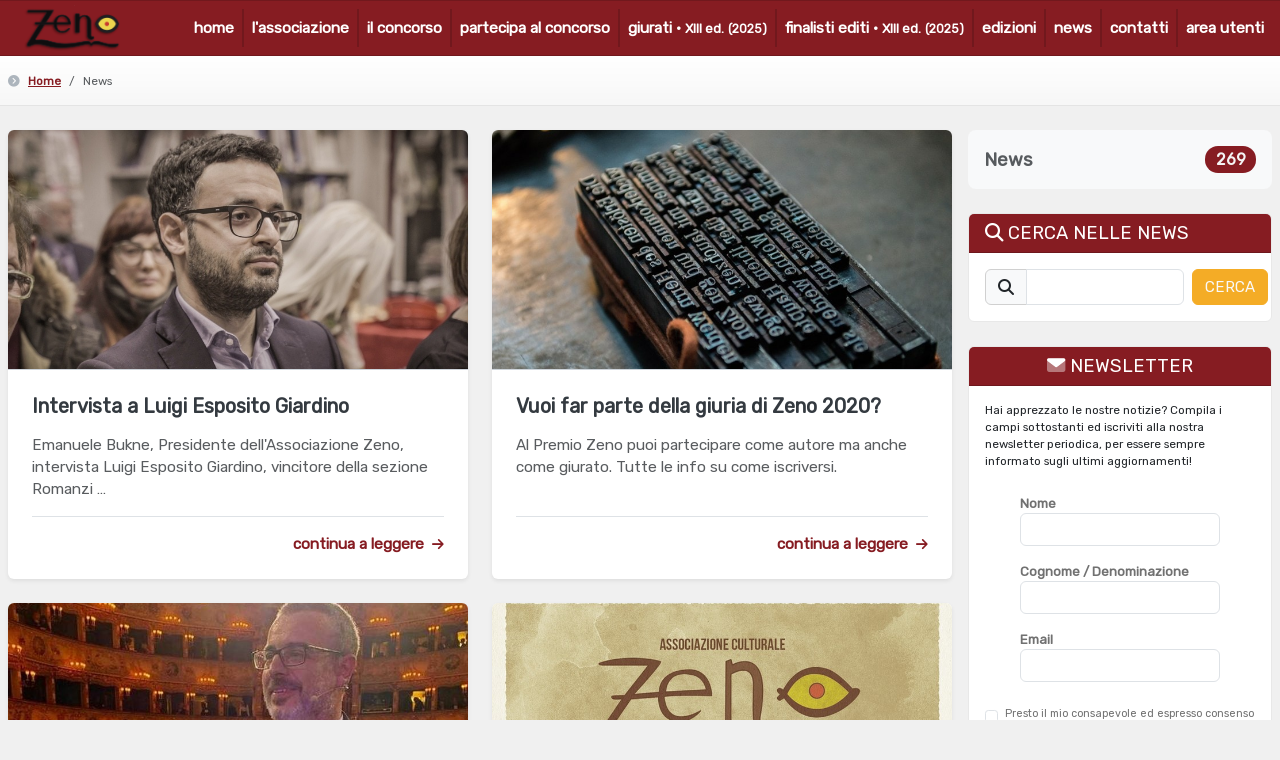

--- FILE ---
content_type: text/html; charset=utf-8
request_url: https://progettozeno.it/news?page=26
body_size: 7691
content:
<!DOCTYPE html>
<html lang="it">
	<head>
		
					<!-- GOOGLE TAG MANAGER + DATA LAYER -->
			<script async src="https://www.googletagmanager.com/gtag/js?id=G-7NV52GKN15"></script>
			<script>
				window.dataLayer = window.dataLayer || [];
				function gtag(){dataLayer.push(arguments);}
				gtag('js', new Date());
				gtag('config', 'G-7NV52GKN15');
			</script>
				
					<!-- facebook app id -->
			<script async defer crossorigin="anonymous" src="https://connect.facebook.net/it_IT/sdk.js"></script>
			<script>
				window.fbAsyncInit = function(){
					FB.init({
						appId           : '465515937204991',
						autoLogAppEvents: true,
						xfbml           : true,
						version         : 'v9.0'
					});
				};
			</script>
				
					<!-- facebook pixel -->
			<script>
				!function(f,b,e,v,n,t,s)
				{if(f.fbq)return;n=f.fbq=function(){n.callMethod?
					n.callMethod.apply(n,arguments):n.queue.push(arguments)};
					if(!f._fbq)f._fbq=n;n.push=n;n.loaded=!0;n.version='2.0';
					n.queue=[];t=b.createElement(e);t.async=!0;
					t.src=v;s=b.getElementsByTagName(e)[0];
					s.parentNode.insertBefore(t,s)}(window, document,'script',
					'https://connect.facebook.net/en_US/fbevents.js');
				fbq('init', '1107347799686006');
				fbq('track', 'PageView');
			</script>
			<noscript>
				<img alt="fb_pixel" height="1" width="1" style="display:none"
				     src="https://www.facebook.com/tr?id=1107347799686006&ev=PageView&noscript=1"/>
			</noscript>
				<!-- TITLE -->
		<title> Associazione Culturale Zeno - News</title>
		<!-- META -->
		<meta charset="utf-8">
		
		<meta content="86341" http-equiv="refresh">
					<meta content="https://novapro.it - Web/Mobile Development & Design" name="author">
				<meta content="Ultime Notizie ed Aggiornamenti" name="description">
		<meta content="width=device-width, initial-scale=1, shrink-to-fit=no" name="viewport">
		<meta content="IE=edge" http-equiv="X-UA-Compatible">
		<meta content="U0Lo9ymUn9t47JpnCwbG45lTBHNsyqIgh5NiHxsb" name="csrf-token">
		<meta content="1970204499754211" property="fb:app_id">
		<meta content="Ultime Notizie ed Aggiornamenti" property="og:description">
		<meta content="https://progettozeno.it/storage/images/sys/progettozeno/ogimage.jpg" property="og:image">
		<meta content="it_IT" property="og:locale">
		<meta content="Associazione Culturale Zeno - News" property="og:title">
		<meta content="website" property="og:type">
		<meta content="https://progettozeno.it/news" property="og:url">
				<!-- FAVICON -->
		<link href="https://progettozeno.it/storage/images/sys/progettozeno/favicon.ico?v=1769757243" rel="shortcut icon" type="image/x-icon">
		<!-- CANONICAL -->
		<link href="https://progettozeno.it/news" hreflang="it" rel="canonical">
		<!-- CSS STYLES -->
		<link href="/css/progettozeno/app.css?id=58ea68f7f3b02e4351a68a184bd4e380" rel="stylesheet">
		<!-- FEEDS RSS -->
		<link rel="alternate" type="application/atom+xml" href="https://progettozeno.it/feeds/news" title="progettozeno.it - news">
		<!-- LIVEWIRE -->
		<!-- Livewire Styles --><style >[wire\:loading][wire\:loading], [wire\:loading\.delay][wire\:loading\.delay], [wire\:loading\.inline-block][wire\:loading\.inline-block], [wire\:loading\.inline][wire\:loading\.inline], [wire\:loading\.block][wire\:loading\.block], [wire\:loading\.flex][wire\:loading\.flex], [wire\:loading\.table][wire\:loading\.table], [wire\:loading\.grid][wire\:loading\.grid], [wire\:loading\.inline-flex][wire\:loading\.inline-flex] {display: none;}[wire\:loading\.delay\.none][wire\:loading\.delay\.none], [wire\:loading\.delay\.shortest][wire\:loading\.delay\.shortest], [wire\:loading\.delay\.shorter][wire\:loading\.delay\.shorter], [wire\:loading\.delay\.short][wire\:loading\.delay\.short], [wire\:loading\.delay\.default][wire\:loading\.delay\.default], [wire\:loading\.delay\.long][wire\:loading\.delay\.long], [wire\:loading\.delay\.longer][wire\:loading\.delay\.longer], [wire\:loading\.delay\.longest][wire\:loading\.delay\.longest] {display: none;}[wire\:offline][wire\:offline] {display: none;}[wire\:dirty]:not(textarea):not(input):not(select) {display: none;}:root {--livewire-progress-bar-color: #2299dd;}[x-cloak] {display: none !important;}[wire\:cloak] {display: none !important;}dialog#livewire-error::backdrop {background-color: rgba(0, 0, 0, .6);}</style>
	</head>
	<body  data-viewport="xs" data-device="mobile" data-currencycode="EUR" data-decimalcode="&amp;#8364;" data-dominio="progettozeno.it" data-env="production" data-formatodata="d/m/Y" data-formatodatepicker="dd/mm/yyyy" data-idsistema="progettozeno" data-locale="it" data-nazione="IT" data-weekstart="1">
		<!-- ____ HEADER+MAIN _____ -->
		<div id="headerAndMain">
			<div id="app">
				<!-- HEADER -->
				<header id="header">
					<!-- NAVBAR -->
											<nav class="navbar navbar-expand-lg navbarMain" id="navbarPrincipale" style="min-height:56px">
	<div class="container-fluid">
		
		<button class="border-0 rounded-0 shadow-none navbar-toggler navbar-toggler-right " type="button" data-bs-toggle="collapse" data-bs-target="#navbarCollapse" aria-controls="navbarCollapse" aria-expanded="false" aria-label="Toggle navigation" >
			<span class="fa fa-navicon"></span>
		</button>
		
				
		<div class="py-1 ps-3" id="navbarBannerLogo">
			<div class="h-100">
				<a href="/home"> <img id="banner_logo_main" src="https://progettozeno.it/storage/images/sys/progettozeno/banner_logo.png" alt="logo" style="max-height:46px">
									</a>
			</div>
		</div>
		
		<div class="collapse navbar-collapse pb-lg-0" id="navbarCollapse">
			
							<ul class="navbar-nav ms-auto">
	<li class="nav-item"><a class="nav-link" href="/home">home</a></li>
	<li class="nav-item"><a class="nav-link" href="/associazione">l'associazione</a></li>
	<li class="nav-item"><a class="nav-link" href="/concorso">il concorso</a></li>
	<li class="nav-item"><a class="nav-link" href="/partecipa-al-concorso">partecipa al concorso</a></li>
	
			<li class="nav-item"><a class="nav-link" href="/giurati">giurati &middot; <span class="small">XIII ed.</span>
				<span class="smaller">(2025)</span></a>
		</li>
		
			<li class="nav-item"><a class="nav-link" href="/finalisti/editi/2025">finalisti editi &middot; <span class="small">XIII ed.</span>
				<span class="smaller">(2025)</span></a></li>
		<li class="nav-item"><a class="nav-link" href="/edizioni">edizioni</a></li>
	<li class="nav-item"><a class="nav-link" href="/news">news</a></li>
	<li class="nav-item"><a class="nav-link navLinkContatti" href="/contatti">contatti</a></li>
	<li class="nav-item"><a class="nav-link navLinkAreaUtenti" href="/personal/login">area utenti</a></li>
</ul>				
					</div>
	</div>
</nav>									</header>
				<!-- MAIN -->
				<main id="main">
											<!-- BARRA INFO -->
	<div class="d-flex align-items-center" id="barrainfo">
		<div class="row align-items-center small ms-0 me-0 w-100">
			
						
				<div class="barrainfo_content col-12 col-xl-auto col_breadcrumbs d-none d-md-flex align-items-center order-1 order-xl-0 ">
		<div class="w-100 small" id="breadcrumbs">
			<nav aria-label="breadcrumb">
				<ol class="breadcrumb justify-content-end justify-content-xl-start me-2">
					<li class="text-gray me-2"><i class="fa fa-chevron-circle-right text-gray-500"></i></li>
																		<li class="breadcrumb-item"><a href="/home">
									 Home
								</a></li>
																								<li class="breadcrumb-item active" aria-current="page">
								  News
								</li>
															</ol>
			</nav>
		</div>
	</div>

			
					</div>
	</div>
										
										<!-- MAIN WRAPPER -->
					<div class="d-flex align-items-stretch" id="mainWrapper">
						
																		<!-- CONTAINER -->
						<div id="container" class="w-100">
							<!-- CONTENT -->
							<div id="content">
																<!-- SECTION CONTENT -->
								<section id="section_content">
									<!-- TOAST NOTIFICATIONS -->
									<div class="toastnotifications-container" id="toastNotificationsContainer" style="position: fixed; top: 20px; right: 20px; z-index:999999"></div>
									
										<div class="container-fluid mt-3" id="pageis_news_index">
		<div class="row justify-content-center">
			
			<div class="col-md-7 col-lg-8 col-xl-9 mt-2">
				<div class="row justify-content-start g-4">
																		<div class="col-12 col-lg-6 col-xxl-4">
								<div class="card h-100 border-0 shadow-sm hover-shadow-lg transition-all overflow-hidden" onmouseover="$(this).addClass('bg-light')" onmouseleave="$(this).removeClass('bg-light')">
									
									<div class="position-relative overflow-hidden" style="height: 240px;">
										<a href="/news/1522/intervista-a-luigi-esposito-giardino" class="d-block h-100">
											<img class="img-fluid w-100 h-100 object-fit-cover hover-scale transition-all border-bottom border-gray-400 border-1" src="https://progettozeno.it/storage/uploads/news_copertina/1522/luigi_esposito_2020-02-07_183522_6835.jpg" alt="img_1522">
										</a>
										<div class="position-absolute top-0 start-0 w-100 h-100 bg-gradient-overlay"></div>
									</div>
									<div class="card-body d-flex flex-column p-4">
										
										<div class="mb-3">
											<h4 class="card-title fw-bold mb-0">
												<a href="/news/1522/intervista-a-luigi-esposito-giardino" class="text-decoration-none text-dark hover-text-primary transition-all stretched-link">
													Intervista a Luigi Esposito Giardino
												</a>
											</h4>
										</div>
										
										<div class="flex-grow-1">
											<p class="card-text text-muted mb-3 line-clamp-3">
												Emanuele Bukne, Presidente dell'Associazione Zeno, intervista Luigi Esposito Giardino, vincitore della sezione Romanzi …
											</p>
										</div>
										
										<div class="mt-auto pt-3 border-top text-end">
											<a href="/news/1522/intervista-a-luigi-esposito-giardino" class="text-primary fw-semibold text-decoration-none d-inline-flex align-items-center">
												continua a leggere
												<i class="fas fa-arrow-right ms-2 small"></i> </a>
										</div>
									</div>
								</div>
							</div>
													<div class="col-12 col-lg-6 col-xxl-4">
								<div class="card h-100 border-0 shadow-sm hover-shadow-lg transition-all overflow-hidden" onmouseover="$(this).addClass('bg-light')" onmouseleave="$(this).removeClass('bg-light')">
									
									<div class="position-relative overflow-hidden" style="height: 240px;">
										<a href="/news/1521/vuoi-far-parte-della-giuria-di-zeno-2020?" class="d-block h-100">
											<img class="img-fluid w-100 h-100 object-fit-cover hover-scale transition-all border-bottom border-gray-400 border-1" src="https://progettozeno.it/storage/images/default_news_copertine/52.jpg" alt="img_1521">
										</a>
										<div class="position-absolute top-0 start-0 w-100 h-100 bg-gradient-overlay"></div>
									</div>
									<div class="card-body d-flex flex-column p-4">
										
										<div class="mb-3">
											<h4 class="card-title fw-bold mb-0">
												<a href="/news/1521/vuoi-far-parte-della-giuria-di-zeno-2020?" class="text-decoration-none text-dark hover-text-primary transition-all stretched-link">
													Vuoi far parte della giuria di Zeno 2020?
												</a>
											</h4>
										</div>
										
										<div class="flex-grow-1">
											<p class="card-text text-muted mb-3 line-clamp-3">
												Al Premio Zeno puoi partecipare come autore ma anche come giurato. Tutte le info su come iscriversi.
											</p>
										</div>
										
										<div class="mt-auto pt-3 border-top text-end">
											<a href="/news/1521/vuoi-far-parte-della-giuria-di-zeno-2020?" class="text-primary fw-semibold text-decoration-none d-inline-flex align-items-center">
												continua a leggere
												<i class="fas fa-arrow-right ms-2 small"></i> </a>
										</div>
									</div>
								</div>
							</div>
													<div class="col-12 col-lg-6 col-xxl-4">
								<div class="card h-100 border-0 shadow-sm hover-shadow-lg transition-all overflow-hidden" onmouseover="$(this).addClass('bg-light')" onmouseleave="$(this).removeClass('bg-light')">
									
									<div class="position-relative overflow-hidden" style="height: 240px;">
										<a href="/news/1518/andrea-tarabbia-giurato-zeno-2020" class="d-block h-100">
											<img class="img-fluid w-100 h-100 object-fit-cover hover-scale transition-all border-bottom border-gray-400 border-1" src="https://progettozeno.it/storage/uploads/news_copertina/1518/campiello-andrea-tarabbia-757788.610x431_2020-01-15_131932_3103.jpg" alt="img_1518">
										</a>
										<div class="position-absolute top-0 start-0 w-100 h-100 bg-gradient-overlay"></div>
									</div>
									<div class="card-body d-flex flex-column p-4">
										
										<div class="mb-3">
											<h4 class="card-title fw-bold mb-0">
												<a href="/news/1518/andrea-tarabbia-giurato-zeno-2020" class="text-decoration-none text-dark hover-text-primary transition-all stretched-link">
													Andrea Tarabbia giurato Zeno 2020
												</a>
											</h4>
										</div>
										
										<div class="flex-grow-1">
											<p class="card-text text-muted mb-3 line-clamp-3">
												Il Premio Letterario Zeno ha il suo giurato d'onore: Andrea Tarabbia, autore presso Mondadori, Bollati Boringhieri, Tra…
											</p>
										</div>
										
										<div class="mt-auto pt-3 border-top text-end">
											<a href="/news/1518/andrea-tarabbia-giurato-zeno-2020" class="text-primary fw-semibold text-decoration-none d-inline-flex align-items-center">
												continua a leggere
												<i class="fas fa-arrow-right ms-2 small"></i> </a>
										</div>
									</div>
								</div>
							</div>
													<div class="col-12 col-lg-6 col-xxl-4">
								<div class="card h-100 border-0 shadow-sm hover-shadow-lg transition-all overflow-hidden" onmouseover="$(this).addClass('bg-light')" onmouseleave="$(this).removeClass('bg-light')">
									
									<div class="position-relative overflow-hidden" style="height: 240px;">
										<a href="/news/1514/si-aprono-le-iscrizioni-alla-viii-edizione-del-premio-letterario-zeno" class="d-block h-100">
											<img class="img-fluid w-100 h-100 object-fit-cover hover-scale transition-all border-bottom border-gray-400 border-1" src="https://progettozeno.it/storage/uploads/news_copertina/1514/zeno-2018-19_2020-01-06_150045_2980.jpg" alt="img_1514">
										</a>
										<div class="position-absolute top-0 start-0 w-100 h-100 bg-gradient-overlay"></div>
									</div>
									<div class="card-body d-flex flex-column p-4">
										
										<div class="mb-3">
											<h4 class="card-title fw-bold mb-0">
												<a href="/news/1514/si-aprono-le-iscrizioni-alla-viii-edizione-del-premio-letterario-zeno" class="text-decoration-none text-dark hover-text-primary transition-all stretched-link">
													Si aprono le iscrizioni alla VIII Edizione del Premio Letterario Zeno
												</a>
											</h4>
										</div>
										
										<div class="flex-grow-1">
											<p class="card-text text-muted mb-3 line-clamp-3">
												Si aprono le iscrizioni alla VIII edizione del Premio Zeno, concorso letterario per Romanzi Editi, Romanzi Inediti, Rac…
											</p>
										</div>
										
										<div class="mt-auto pt-3 border-top text-end">
											<a href="/news/1514/si-aprono-le-iscrizioni-alla-viii-edizione-del-premio-letterario-zeno" class="text-primary fw-semibold text-decoration-none d-inline-flex align-items-center">
												continua a leggere
												<i class="fas fa-arrow-right ms-2 small"></i> </a>
										</div>
									</div>
								</div>
							</div>
													<div class="col-12 col-lg-6 col-xxl-4">
								<div class="card h-100 border-0 shadow-sm hover-shadow-lg transition-all overflow-hidden" onmouseover="$(this).addClass('bg-light')" onmouseleave="$(this).removeClass('bg-light')">
									
									<div class="position-relative overflow-hidden" style="height: 240px;">
										<a href="/news/1513/le-motivazioni-della-giuria-alle-poesie" class="d-block h-100">
											<img class="img-fluid w-100 h-100 object-fit-cover hover-scale transition-all border-bottom border-gray-400 border-1" src="https://progettozeno.it/storage/uploads/news_copertina/1513/c0014.mp4.09_52_53_14.immagine005_2019-12-30_134647_7986.jpg" alt="img_1513">
										</a>
										<div class="position-absolute top-0 start-0 w-100 h-100 bg-gradient-overlay"></div>
									</div>
									<div class="card-body d-flex flex-column p-4">
										
										<div class="mb-3">
											<h4 class="card-title fw-bold mb-0">
												<a href="/news/1513/le-motivazioni-della-giuria-alle-poesie" class="text-decoration-none text-dark hover-text-primary transition-all stretched-link">
													Le motivazioni della giuria alle Poesie
												</a>
											</h4>
										</div>
										
										<div class="flex-grow-1">
											<p class="card-text text-muted mb-3 line-clamp-3">
												Le motivazioni della giuria del Premio Letterario Zeno alla cinquina della sezione Poesia. Buon 2020 e da gennaio parto…
											</p>
										</div>
										
										<div class="mt-auto pt-3 border-top text-end">
											<a href="/news/1513/le-motivazioni-della-giuria-alle-poesie" class="text-primary fw-semibold text-decoration-none d-inline-flex align-items-center">
												continua a leggere
												<i class="fas fa-arrow-right ms-2 small"></i> </a>
										</div>
									</div>
								</div>
							</div>
													<div class="col-12 col-lg-6 col-xxl-4">
								<div class="card h-100 border-0 shadow-sm hover-shadow-lg transition-all overflow-hidden" onmouseover="$(this).addClass('bg-light')" onmouseleave="$(this).removeClass('bg-light')">
									
									<div class="position-relative overflow-hidden" style="height: 240px;">
										<a href="/news/1512/le-motivazioni-della-giuria-ai-racconti-brevi" class="d-block h-100">
											<img class="img-fluid w-100 h-100 object-fit-cover hover-scale transition-all border-bottom border-gray-400 border-1" src="https://progettozeno.it/storage/uploads/news_copertina/1512/c0005.mp4.09_17_11_05.immagine001_2019-12-29_153112_2211.jpg" alt="img_1512">
										</a>
										<div class="position-absolute top-0 start-0 w-100 h-100 bg-gradient-overlay"></div>
									</div>
									<div class="card-body d-flex flex-column p-4">
										
										<div class="mb-3">
											<h4 class="card-title fw-bold mb-0">
												<a href="/news/1512/le-motivazioni-della-giuria-ai-racconti-brevi" class="text-decoration-none text-dark hover-text-primary transition-all stretched-link">
													Le motivazioni della giuria ai Racconti Brevi
												</a>
											</h4>
										</div>
										
										<div class="flex-grow-1">
											<p class="card-text text-muted mb-3 line-clamp-3">
												Le motivazioni della giuria del Premio Letterario Zeno alla cinquina della sezione Racconti Brevi.
											</p>
										</div>
										
										<div class="mt-auto pt-3 border-top text-end">
											<a href="/news/1512/le-motivazioni-della-giuria-ai-racconti-brevi" class="text-primary fw-semibold text-decoration-none d-inline-flex align-items-center">
												continua a leggere
												<i class="fas fa-arrow-right ms-2 small"></i> </a>
										</div>
									</div>
								</div>
							</div>
													<div class="col-12 col-lg-6 col-xxl-4">
								<div class="card h-100 border-0 shadow-sm hover-shadow-lg transition-all overflow-hidden" onmouseover="$(this).addClass('bg-light')" onmouseleave="$(this).removeClass('bg-light')">
									
									<div class="position-relative overflow-hidden" style="height: 240px;">
										<a href="/news/1511/le-motivazioni-della-giuria-ai-racconti-lunghi" class="d-block h-100">
											<img class="img-fluid w-100 h-100 object-fit-cover hover-scale transition-all border-bottom border-gray-400 border-1" src="https://progettozeno.it/storage/uploads/news_copertina/1511/c0002.mp4.09_11_14_10.immagine001_2019-12-28_114225_7536.jpg" alt="img_1511">
										</a>
										<div class="position-absolute top-0 start-0 w-100 h-100 bg-gradient-overlay"></div>
									</div>
									<div class="card-body d-flex flex-column p-4">
										
										<div class="mb-3">
											<h4 class="card-title fw-bold mb-0">
												<a href="/news/1511/le-motivazioni-della-giuria-ai-racconti-lunghi" class="text-decoration-none text-dark hover-text-primary transition-all stretched-link">
													Le motivazioni della giuria ai Racconti Lunghi
												</a>
											</h4>
										</div>
										
										<div class="flex-grow-1">
											<p class="card-text text-muted mb-3 line-clamp-3">
												Le motivazioni della giuria del Premio Letterario Zeno alla cinquina della sezione Racconti Lunghi.
											</p>
										</div>
										
										<div class="mt-auto pt-3 border-top text-end">
											<a href="/news/1511/le-motivazioni-della-giuria-ai-racconti-lunghi" class="text-primary fw-semibold text-decoration-none d-inline-flex align-items-center">
												continua a leggere
												<i class="fas fa-arrow-right ms-2 small"></i> </a>
										</div>
									</div>
								</div>
							</div>
													<div class="col-12 col-lg-6 col-xxl-4">
								<div class="card h-100 border-0 shadow-sm hover-shadow-lg transition-all overflow-hidden" onmouseover="$(this).addClass('bg-light')" onmouseleave="$(this).removeClass('bg-light')">
									
									<div class="position-relative overflow-hidden" style="height: 240px;">
										<a href="/news/1510/le-motivazioni-della-giuria-ai-romanzi-inediti" class="d-block h-100">
											<img class="img-fluid w-100 h-100 object-fit-cover hover-scale transition-all border-bottom border-gray-400 border-1" src="https://progettozeno.it/storage/uploads/news_copertina/1510/pic-3-buon-zeno_2019-12-27_115614_7992.jpg" alt="img_1510">
										</a>
										<div class="position-absolute top-0 start-0 w-100 h-100 bg-gradient-overlay"></div>
									</div>
									<div class="card-body d-flex flex-column p-4">
										
										<div class="mb-3">
											<h4 class="card-title fw-bold mb-0">
												<a href="/news/1510/le-motivazioni-della-giuria-ai-romanzi-inediti" class="text-decoration-none text-dark hover-text-primary transition-all stretched-link">
													Le motivazioni della giuria ai Romanzi Inediti
												</a>
											</h4>
										</div>
										
										<div class="flex-grow-1">
											<p class="card-text text-muted mb-3 line-clamp-3">
												Le motivazioni della giuria del Premio Letterario Zeno alla cinquina della sezione Romanzi Inediti.
											</p>
										</div>
										
										<div class="mt-auto pt-3 border-top text-end">
											<a href="/news/1510/le-motivazioni-della-giuria-ai-romanzi-inediti" class="text-primary fw-semibold text-decoration-none d-inline-flex align-items-center">
												continua a leggere
												<i class="fas fa-arrow-right ms-2 small"></i> </a>
										</div>
									</div>
								</div>
							</div>
													<div class="col-12 col-lg-6 col-xxl-4">
								<div class="card h-100 border-0 shadow-sm hover-shadow-lg transition-all overflow-hidden" onmouseover="$(this).addClass('bg-light')" onmouseleave="$(this).removeClass('bg-light')">
									
									<div class="position-relative overflow-hidden" style="height: 240px;">
										<a href="/news/1508/le-motivazioni-della-giuria-ai-romanzi-editi" class="d-block h-100">
											<img class="img-fluid w-100 h-100 object-fit-cover hover-scale transition-all border-bottom border-gray-400 border-1" src="https://progettozeno.it/storage/uploads/news_copertina/1508/c0005.mp4.09_19_12_21.immagine002_2019-12-23_121401_5382.jpg" alt="img_1508">
										</a>
										<div class="position-absolute top-0 start-0 w-100 h-100 bg-gradient-overlay"></div>
									</div>
									<div class="card-body d-flex flex-column p-4">
										
										<div class="mb-3">
											<h4 class="card-title fw-bold mb-0">
												<a href="/news/1508/le-motivazioni-della-giuria-ai-romanzi-editi" class="text-decoration-none text-dark hover-text-primary transition-all stretched-link">
													Le motivazioni della giuria ai Romanzi Editi
												</a>
											</h4>
										</div>
										
										<div class="flex-grow-1">
											<p class="card-text text-muted mb-3 line-clamp-3">
												Le motivazioni della giuria del Premio Letterario Zeno alla cinquina della sezione Romanzi Editi.
											</p>
										</div>
										
										<div class="mt-auto pt-3 border-top text-end">
											<a href="/news/1508/le-motivazioni-della-giuria-ai-romanzi-editi" class="text-primary fw-semibold text-decoration-none d-inline-flex align-items-center">
												continua a leggere
												<i class="fas fa-arrow-right ms-2 small"></i> </a>
										</div>
									</div>
								</div>
							</div>
															</div>
									<div class="row justify-content-center my-5">
						<div class="col-auto">
							<nav>
        <ul class="pagination">
            
                            <li class="page-item">
                    <a class="page-link" href="https://progettozeno.it/news?page=25" rel="prev" aria-label="&laquo; Precedente">&lsaquo;</a>
                </li>
            
            
                            
                
                
                                                                                        <li class="page-item"><a class="page-link" href="https://progettozeno.it/news?page=1">1</a></li>
                                                                                                <li class="page-item"><a class="page-link" href="https://progettozeno.it/news?page=2">2</a></li>
                                                                                        
                                    <li class="page-item disabled" aria-disabled="true"><span class="page-link">...</span></li>
                
                
                                            
                
                
                                                                                        <li class="page-item"><a class="page-link" href="https://progettozeno.it/news?page=21">21</a></li>
                                                                                                <li class="page-item"><a class="page-link" href="https://progettozeno.it/news?page=22">22</a></li>
                                                                                                <li class="page-item"><a class="page-link" href="https://progettozeno.it/news?page=23">23</a></li>
                                                                                                <li class="page-item"><a class="page-link" href="https://progettozeno.it/news?page=24">24</a></li>
                                                                                                <li class="page-item"><a class="page-link" href="https://progettozeno.it/news?page=25">25</a></li>
                                                                                                <li class="page-item active" aria-current="page"><span class="page-link">26</span></li>
                                                                                                <li class="page-item"><a class="page-link" href="https://progettozeno.it/news?page=27">27</a></li>
                                                                                                <li class="page-item"><a class="page-link" href="https://progettozeno.it/news?page=28">28</a></li>
                                                                                                <li class="page-item"><a class="page-link" href="https://progettozeno.it/news?page=29">29</a></li>
                                                                                                <li class="page-item"><a class="page-link" href="https://progettozeno.it/news?page=30">30</a></li>
                                                                        
            
                            <li class="page-item">
                    <a class="page-link" href="https://progettozeno.it/news?page=27" rel="next" aria-label="Successivo &raquo;">&rsaquo;</a>
                </li>
                    </ul>
    </nav>

						</div>
					</div>
							</div>
			
			<div class="col-md-5 col-lg-4 col-xl-3 mt-2">
				<div class="mb-4 p-3 bg-light rounded-3">
					<h5 class="mb-0 d-flex align-items-center justify-content-between fw-bolder">
						<span class="text-muted">News</span> <span class="badge bg-primary rounded-pill fs-6">269</span>
					</h5>
				</div>
				
				<form action="/news" class="form-inline" id="newsForm" method="post">
	<input type="hidden" name="_token" value="U0Lo9ymUn9t47JpnCwbG45lTBHNsyqIgh5NiHxsb" autocomplete="off">	<div class="elementiHidden mx-auto">
		<div class="my-2 w-100 mx-auto">
			<label for="ricercaNews">RICERCA</label>
			<input class="form-control" id="ricercaNews" name="ricercaNews" type="hidden" value="">
		</div>
		<div class="my-2 w-100 mx-auto">
			<label for="ricercaTagNews">TAG</label> <input class="form-control" id="ricercaTagNews" name="ricercaTagNews" type="hidden" value="">
		</div>
	</div>
	
	<div class="card w-100 mb-4">
		<h5 class="card-header"><i class="fa fa-search"></i> CERCA NELLE NEWS</h5>
		<div class="card-body">
			<input type="hidden" name="_token" value="U0Lo9ymUn9t47JpnCwbG45lTBHNsyqIgh5NiHxsb" autocomplete="off">			<div class="w-100">
				<div class="row justify-content-center">
					<div class="col-md-8 col-lg-8 col-xl-9 mb-2 mb-md-0">
						<div class="input-group">
							<button class="input-group-text inputGroupPrependOrAppendButton" type="button"><i class="fa fa-search"></i></button>
							<input class="form-control" id="ricercaNewsText" name="ricercaNewsText" title="ricerca" type="text">
						</div>
					</div>
					<div class="p-0 col-md-4 col-lg-4 col-xl-3 text-center">
						<button class="btn btn-success" id="btnCerca" type="submit">CERCA</button>
					</div>
				</div>
			</div>
					</div>
	</div>
	
	</form>				
				<form action="/newsletter/subscribe" class="" id="newsForm" method="post">
	<input type="hidden" name="_token" value="U0Lo9ymUn9t47JpnCwbG45lTBHNsyqIgh5NiHxsb" autocomplete="off">	<div id="my_name_NF6LVOHtczW9DAji_wrap" class="__d-n">
		<input id="my_name_NF6LVOHtczW9DAji" autocomplete="off" class="elementiHidden form-control" name="my_name_NF6LVOHtczW9DAji" tabindex="-1" type="text" value="">
		<input autocomplete="off" class="elementiHidden form-control" name="valid_from" tabindex="-1" type="text" value="[base64]">
	</div>
	<div class="card w-100 mb-4">
		<h5 class="card-header text-center"><i class="fad fa-envelope"></i> NEWSLETTER</h5>
		<div class="card-body small">
			<p class="small">Hai apprezzato le nostre notizie? Compila i campi sottostanti ed iscriviti alla nostra newsletter periodica, per essere sempre informato sugli ultimi aggiornamenti!</p>
			<div class="row justify-content-end w-100 w-xl-80 align-items-center mx-auto">
				<div class="col-12 mb-2"><label for="newsletter_nominativo1">Nome</label>
					<input required class="form-control" name="newsletter_nominativo1" id="newsletter_nominativo1" type="text">
				</div>
				<div class="col-12 mb-2"><label for="newsletter_nominativo2">Cognome / Denominazione</label>
					<input required class="form-control" name="newsletter_nominativo2" id="newsletter_nominativo2" type="text">
				</div>
				<div class="col-12 mb-2"><label for="newsletter_email">Email</label>
					<input required class="form-control" name="newsletter_email" id="newsletter_email" type="email">
				</div>
			</div>
			<div class="row justify-content-end align-items-center">
				<div class="col-12 mb-2">
					<div class="form-check my-3">
						<input id="newsletter_privacy" class="form-check-input" name="newsletter_privacy" oninvalid="$.alert(Il consenso all&#039;utilizzo dei tuoi dati personali è necessario al fine di dare seguito alla tua richiesta)" required title="privacy" type="checkbox" value="1">
						<label class="form-check-label font-weight-light lp_label smaller" for="newsletter_privacy">Presto il mio consapevole ed espresso consenso al trattamento dei miei dati personali, nei limiti e per gli effetti della Legge vigente e secondo le modalità previste dall' <a class="linkunderline" data-bs-toggle="modal" data-bs-target="#modal_privacy" href="#modal_privacy">Informativa Privacy</a>, al solo fine di consentire al titolare del sito di poter dare seguito alla presente richiesta di contatto.</label>
					</div>
				</div>
				<div class="col-auto">
					<input class="btn btn-success" type="submit" value="ISCRIVITI ALLA NEWSLETTER">
				</div>
			</div>
		</div>
	</div>
</form>			</div>
		</div>
	</div>
								</section>
							</div>
						</div>
					</div>
				</main>
			</div>
							
								
				<div id="bottomInfo">
		<div class="container py-3">
			<div class="row justify-content-center align-items-start">
				
									<div class="order-1 col-md-6 col-lg-4 my-3">
						<h6 class="text-strong">RECAPITI</h6>
						<hr class="my-0">
						
													<div class="my-2 overflow-auto" title="Principale">
								<i class="fa fa-map-marker"></i>
								 via XX settembre, 23
								<br>84091 - Battipaglia
							</div>
													<div class="my-2 overflow-auto" title="Spedizione">
								<i class="fa fa-map-marker"></i>
																	<span class="small">(Indirizzo Di Spedizione)</span>
									<br>
								 via XX settembre, 23
								<br>84091 - Battipaglia
							</div>
												
																					<div class="my-2 overflow-auto">
																			<a href="mailto:info@progettozeno.it" title="email"><i class="fa fa-envelope"></i> info@progettozeno.it
										</a>
																	</div>
																		</div>
								
									<div class="order-3 col-md-12 order-lg-2 col-lg-4 my-3 text-center text-lg-left">
						<h6 class="text-strong">SOCIAL</h6>
						<hr class="my-0">
						<div class="d-flex justify-content-center">
																								<div class="m-2" title="facebook">
										<a href="https://www.facebook.com/PremioLetterarioZeno"><i class="fa fa-facebook-square fa-2x"></i></a></div>
																																<div class="m-2" title="instagram">
										<a href="https://www.instagram.com/progettozeno"><i class="fa fa-instagram fa-2x"></i></a></div>
																																<div class="m-2" title="whatsapp">
										<a href="https://wa.me/393271582655"><i class="fa fa-whatsapp fa-2x"></i></a></div>
																					</div>
					</div>
								
				<div class="order-2 col-md-6 order-lg-3 col-lg-4 my-3">
					<h6 class="text-strong">SITEMAP</h6>
					<hr class="my-0">
					<div class="my-2 overflow-auto">
						<ul class="navbar-nav ms-auto">
	<li class="nav-item"><a class="nav-link" href="/home">home</a></li>
	<li class="nav-item"><a class="nav-link" href="/associazione">l'associazione</a></li>
	<li class="nav-item"><a class="nav-link" href="/concorso">il concorso</a></li>
	<li class="nav-item"><a class="nav-link" href="/partecipa-al-concorso">partecipa al concorso</a></li>
	
			<li class="nav-item"><a class="nav-link" href="/giurati">giurati &middot; <span class="small">XIII ed.</span>
				<span class="smaller">(2025)</span></a>
		</li>
		
			<li class="nav-item"><a class="nav-link" href="/finalisti/editi/2025">finalisti editi &middot; <span class="small">XIII ed.</span>
				<span class="smaller">(2025)</span></a></li>
		<li class="nav-item"><a class="nav-link" href="/edizioni">edizioni</a></li>
	<li class="nav-item"><a class="nav-link" href="/news">news</a></li>
	<li class="nav-item"><a class="nav-link navLinkContatti" href="/contatti">contatti</a></li>
	<li class="nav-item"><a class="nav-link navLinkAreaUtenti" href="/personal/login">area utenti</a></li>
</ul>					</div>
				</div>
			</div>
		</div>
	</div>
					</div>
		<!-- ________FOOTER ________-->
					<footer id="footer" class="py-1 " data-contentelementid="content">
				<div class="container-fluid">
					<div class="row justify-content-center text-center">
						<div class="col">
							<div class="d-inline-block"><a class="linkNounderline" href="/cms/login" id="copylog"><strong>&copy;</strong></a> 2026 Associazione Culturale Zeno - C.F. 91049770653
							</div>
							
															<div class="d-inline-block"><span class="d-none d-lg-inline">&middot; </span>Web Development &amp; Design<span class="d-none d-lg-inline">: </span></div>
								<div class="d-inline-block"><a href="https://novapro.it">novapro.it</a></div>
														
							<div class="d-inline-block"><span class="d-none d-md-inline"> &middot;</span></div>
							<div class="d-inline-block small">
																	<a data-bs-toggle="modal" data-bs-target="#modal_privacy" href="#modal_privacy">informativa privacy</a>
															</div>
						</div>
					</div>
				</div>
			</footer>
									<!-- _______ MODALI _______ -->
			<div class="modal fade" id="modal_caricamentoincorso" tabindex="-1" data-bs-backdrop="static" data-bs-keyboard="false">
	<div class="modal-dialog modal-sm modal-dialog-centered">
		<div class="modal-content">
			<div class="modal-body py-4">
				<div class="pb-2 text-center"><i class="fa fa-cog fa-spin fa-2x fa-fw"></i></div>
				<div class="small fw-bold text-center">
					caricamento in corso, attendere...
				</div>
			</div>
		</div>
	</div>
</div>			<div class="modal fade" id="modal_salvataggio" tabindex="-1" data-bs-backdrop="static" data-bs-keyboard="false">
	<div class="modal-dialog modal-sm modal-dialog-centered">
		<div class="modal-content">
			<div class="modal-body py-4">
				<div class="pb-2 text-center"><i class="fa fa-cog fa-spin fa-2x fa-fw"></i></div>
				<div class="small fw-bold text-center">
					salvataggio dei dati in corso...
				</div>
			</div>
		</div>
	</div>
</div>			<div class="modal fade" id="modal_privacy" tabindex="-1" role="dialog">
	<div class="modal-dialog modal-xl" role="document">
		<div class="modal-content">
			<div class="modal-header">
				<h5 class="modal-title" id="modal_privacy_title">INFORMATIVA PRIVACY</h5>
				<button type="button" class="btn-close" data-bs-dismiss="modal" aria-label="Close"></button>
			</div>
			<div class="modal-body py-4 js-remoteModalContent" data-remote="/privacy_content"></div>
			<div class="modal-footer">
				<button type="button" class="btn btn-gray-700" data-bs-dismiss="modal">OK</button>
			</div>
		</div>
	</div>
</div>																					
			
			<!-- translations -->
			<script src="https://progettozeno.it/messages.js"></script>
			<!-- manifest js -->
			<script src="/js/manifest.js?id=f17299537af04bfc87a5d9306c4e7196"></script>
			<!-- vendor js -->
			<script src="/js/vendor.js?id=003767ef63efc8e5e9159e213e2bea4f"></script>
			<script src="https://progettozeno.it/vendor/livewire/livewire.min.js?id=0f6341c0"   data-csrf="U0Lo9ymUn9t47JpnCwbG45lTBHNsyqIgh5NiHxsb" data-update-uri="/livewire/update" data-navigate-once="true"></script>
			<!-- app js -->
			<script src="/js/app.js?id=2319400b2f35b7c238db296da2f7d05f"></script>
			<!-- google recaptcha -->
			<script src='https://www.google.com/recaptcha/api.js?hl=it'></script>
			<!-- paypal -->
			<script src="https://www.paypalobjects.com/api/checkout.js"></script>
			
						<!-- add to any -->
			<script>
				var a2a_config    = a2a_config || {};
				a2a_config.locale = document.documentElement.getAttribute('lang');
			</script>
			<script async src="https://static.addtoany.com/menu/page.js"></script>
			<!-- tawk.to -->
						<!-- PAGESCRIPTS -->
						</body>
</html>